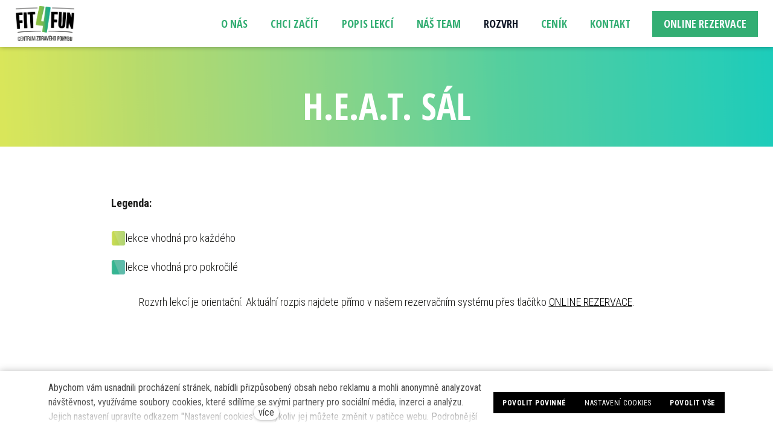

--- FILE ---
content_type: text/html; charset=utf-8
request_url: https://www.f4fun.cz/heat-sal
body_size: 9221
content:
<!DOCTYPE html>
<html lang = "cs" class = "html no-js">
<head>
  

<meta charset="utf-8" />
<meta name="viewport" content="width=device-width, initial-scale=1.0" />
<meta name="robots" content="index, follow" />
<title>H.E.A.T. sál rozvrh cvičení | Fit 4 Fun</title>
<script type="text/javascript">var CMS_URL = "https://www.f4fun.cz";</script>
<script type="text/javascript">var CMS_ASSETS_URL = "https://www.f4fun.cz/assets/cs";</script>
<script type="text/javascript">document.documentElement.className = document.documentElement.className.replace("no-js","js");</script>
<link href="https://fonts.googleapis.com/css2?family=Open+Sans+Condensed:ital,wght@0,300;0,700;1,300&amp;display=swap" rel="preload" as="style" onload="this.onload=null;this.rel=&#039;stylesheet&#039;" crossorigin="anonymous" />
<link href="https://fonts.googleapis.com/css2?family=Raleway:ital,wght@0,200;0,300;0,400;0,500;0,600;0,700;1,200;1,300;1,400;1,500;1,600;1,700&amp;display=swap" rel="preload" as="style" onload="this.onload=null;this.rel=&#039;stylesheet&#039;" crossorigin="anonymous" />
<link href="https://fonts.googleapis.com/css2?family=Roboto+Condensed:ital,wght@0,300;0,400;0,700;1,300;1,400;1,700&amp;display=swap" rel="preload" as="style" onload="this.onload=null;this.rel=&#039;stylesheet&#039;" crossorigin="anonymous" />
<link href="https://cdn.solidpixels.com" rel="preconnect" crossorigin="" />
<script type="text/javascript">var CMS_CONFIG = {"app":{"jquery":"0","nav":[],"events":["SLP:Logger:init","SLP:init","SLP:Menu:init","SLP:Slider:init","SLP:Images:init","SLP:AnimatedNumber:init","SLP:InViewport:init","SLP:Waypoints:init","SLP:CookieBar:init","SLP:Dropdown:init","SLP:Toggler:init","SLP:Stepper:init","SLP:SearchPanel:init","SLP:Entries:Controls:init","SLP:Entries:Filters:init","SLP:ScrollIndicator:init","SLP:Layout:init","SLP:Tabs:init","SLP:Accordion:init","SLP:DomUtils:init"],"breakpoints":{"grid":360,"screenSmall":480,"layout":720,"layout-max":719,"nav":720,"nav-max":719,"screenLarge":993,"image":{"360":360,"720":720,"980":980,"1280":1280,"1920":1920,"2600":2600},"images_allowed":{"30":30,"50":50,"80":80,"100":100,"120":120,"180":180,"240":240,"320":320,"360":360,"500":500,"600":600,"640":640,"720":720,"980":980,"1280":1280,"1920":1920,"2600":2600},"methods_allowed":{"responsive":"responsive"},"screen":{"sm":{"id":"sm","label":"Mobile","value":420,"switchable":true},"md":{"id":"md","label":"Tablet","value":720,"switchable":true},"lg":{"id":"lg","label":"Dektop","switchable":true}}},"defaults":{"Sentry":{"projectId":"4509321930997760","dns":"9f7c9bf60909f2d1c345eae790334461@o428203.ingest.us.sentry.io","key":"9f7c9bf60909f2d1c345eae790334461"},"entriesImagePlaceholder":"none","Accordion":{"elementSelector":".block-accordion","singleOpen":false},"AOS":{"elementSelector":"[data-aos]","initClassName":"aos-init","animatedClassName":"aos-animate","debounceDelay":100,"throttleDelay":100,"offset":70,"once":false,"mirror":false,"lb_load":true},"lazyImages":{"init":false,"lazyClass":"is-lazy","loadingClass":"is-loading","loadedClass":"is-loaded","expand":800,"hFac":1},"inViewport":{"elementSelector":".section-body, .section .row-main, .gallery-item","offset":0,"onlyForward":true},"CoverVideo":{"elementSelector":"[data-cover-video]","aspectRatio":1.7778,"width":"1120","height":"630","audio":false,"autoplay":true,"autoplayOffset":100,"cover":true,"startTime":null,"lb_load":true},"CoverVideoPoster":{"elementSelector":".block-video","videoElement":"[src$=\".mp4\"]","playButton":".embed-container__play","posterElement":".embed-container__poster","lb_load":true},"ClickableElements":{"elementSelector":".is-clickable, .block-tagcloud li, .is-clickable-entries .entry-inner, [data-clickable]","clickableClass":"is-clickable"},"Forms":{"elementSelector":"form.block-form:not(.no-ajax):not(.block-form--checkout), form.form-filter, .form-cart > form","validation":true,"inline":true,"ajax":true,"allowedFormats":{"tel":"^[0-9\\-\\+\\(\\)\\#\\ \\*]{8,15}$"},"lb_load":true},"filters":{"elementSelector":".block-form-filter:not(.no-ajax)","ajax":false,"submitOnChange":false,"submitOnChangeTimeout":350,"submitOnChangeMinLength":0},"attachment":{"elementSelector":"input.field-control[type=\"file\"]","resetButtonClass":"cssicon cssicon--times","filenameLabelClass":"field-filename"},"Slider":{"elementSelector":"[data-slider], [data-slider-with-thumbs]","containerModifierClass":"gallery-slider-","slideClass":"gallery-slider-item","slideActiveClass":"is-active","wrapperClass":"gallery-slider-wrapper","loop":false,"navigationPrevClass":"slider-btn-prev","navigationNextClass":"slider-btn-next","paginationClass":"slider-pager","buttonPrevClass":"cssicon cssicon--chevron cssicon--chevron-left","buttonNextClass":"cssicon cssicon--chevron cssicon--chevron-right","lb_load":true},"Map":{"elementSelector":".map__element","libraries":[],"filters":[],"scrollwheel":false,"mapTypeControl":false,"asyncInViewport":true,"offset":600,"infoboxTemplate":"<div class=\"map-window__content\">${ data.image && data.image !== '' ? `<div class=\"map-window__image\"><div class=\"image image-mask ratio-widescreen\"><img class=\"is-loaded\" src=\"${data.image}\" alt=\"images\"\/><\/div><\/div>` : '' }<div class=\"map-window__body-wrapper\"><div class=\"map-window__body\">${data.title && data.title !== '' ? `<h3 class=\"popup-title\">${data.title}<\/h3>` : ''} ${ data.street || data.zip || data.city ? ` <p class=\"infobox__group infobox__group--address\"><strong class=\"infobox__heading\">${___('Address')}<\/strong> ${[data.street, data.zip, data.city] .filter(Boolean) .map( (value, index) => `${index > 0 ? `<span class=\"infobox__colon\">, <\/span>` : ''} <span class=\"infobox__value u-nowrap\">${value}<\/span>` ) .join('')}<\/p> ` : '' } ${ data.navigation_link ? ` <a class=\"infobox__navigation-link\" href=\"${data.navigation_link}\" target=\"_blank\">\u2192 ${___('Navigate')}<\/a>` : '' } ${ data.email || data.phone || data.www ? `<p class=\"infobox__group infobox__group--contacts\"><strong class=\"infobox__heading\">${___('Contacts')}<\/strong> ${ data.email ? `<a class=\"link--email u-nowrap\" href=\"mailto:${data.email}\">${data.email}<\/a><br>` : '' } ${ data.phone ? `<a class=\"link--phone u-nowrap\" href=\"tel:${data.phone_raw}\">${data.phone}<\/a><br>` : '' } ${ data.www ? `<a class=\"link--url u-nowrap\" target=\"_blank\" href=\"${data.www}\">${data.www_label}<\/a><br>` : '' } <\/p>` : '' } ${data.description ? `<div class=\"infobox__group infobox__group--description\">${data.description}<\/div>` : ''} <\/div>${ data.get_url ? `<div class=\"map-window__action\"><a class=\"map-window__button btn btn-sm btn-default\" href=\"${data.get_url}\"><span class=\"btn__label\">${ data.buttonLabel }<\/span><\/a><\/div>` : '' }<\/div><\/div>","lb_load":true},"Lightbox":{"elementSelector":"html:not(.is-lb) .fancybox, .js-lightbox","fitToView":true,"autosize":true,"openEffect":"none","padding":0,"closeEffect":"none","touchNavigation":true,"loop":true,"autoplayVideos":true,"videosWidth":1600},"Parallax":{"elementSelector":"[data-parallax]","scrollOffset":100,"useOnMobile":true,"useOnTablet":true,"lb_load":true},"navToggle":{"activeClass":"is-menu-open","toggleClass":"open","backdropSelector":".main","closeOnClick":true,"keepScrollPosition":true},"Flatpickr":{"elementSelector":".field-control--date","native":false},"AnimatedNumber":{"elementSelector":".js-animated-number","duration":2000,"decimals":"auto","separator":","},"Tooltip":{"elementSelector":"[data-tooltip]"},"RangeSlider":{"elementSelector":"[data-range]:not(.field-control--date)","lb_load":true},"Captcha":{"elementSelector":"[data-captcha]","lb_load":true},"PhoneCodes":{"elementSelector":"[data-phone-code=\"1\"]","lb_load":true},"Submenu":{"elementSelector":".submenu","navItemSelector":".menu--bar.submenu--dropdown .nav__list--level-0 > .nav__item","submenuSelector":".submenu--level-0","lb_load":true}},"async_js":{"Lightbox":["https:\/\/cdn.solidpixels.com\/2.73\/template_core\/js\/processed\/async-lightbox.js"],"Flatpickr":["https:\/\/cdn.solidpixels.com\/2.73\/template_core\/js\/processed\/async-flatpickr.js"],"RangeSlider":["https:\/\/cdn.solidpixels.com\/2.73\/template_core\/js\/processed\/async-range-slider.js"],"Slider":["https:\/\/cdn.solidpixels.com\/2.73\/template_core\/js\/processed\/async-slider.js"],"AnimatedNumber":["https:\/\/cdn.solidpixels.com\/2.73\/template_core\/js\/processed\/async-animated-number.js"],"Parallax":["https:\/\/cdn.solidpixels.com\/2.73\/template_core\/js\/processed\/async-parallax.js"],"Tooltip":["https:\/\/cdn.solidpixels.com\/2.73\/template_core\/js\/processed\/async-tooltip.js"],"AOS":["https:\/\/cdn.solidpixels.com\/2.73\/template_core\/js\/processed\/async-aos.js"],"Accordion":["https:\/\/cdn.solidpixels.com\/2.73\/template_core\/js\/processed\/async-accordion.js"],"CoverVideo":["https:\/\/cdn.solidpixels.com\/2.73\/template_core\/js\/processed\/async-video.js"],"CoverVideoPoster":["https:\/\/cdn.solidpixels.com\/2.73\/template_core\/js\/processed\/async-video-poster.js"],"Leaflet":["https:\/\/cdn.solidpixels.com\/2.73\/template_core\/js\/processed\/async-leaflet.js"],"ClickableElements":["https:\/\/cdn.solidpixels.com\/2.73\/template_core\/js\/processed\/async-clickable-elements.js"],"Captcha":["https:\/\/cdn.solidpixels.com\/2.73\/template_core\/js\/processed\/async-captcha.js"],"PhoneCodes":["https:\/\/cdn.solidpixels.com\/2.73\/template_core\/js\/processed\/async-phone-codes.js"],"Map":["https:\/\/cdn.solidpixels.com\/2.73\/template_core\/js\/processed\/async-map.js"],"MapGoogle":["https:\/\/cdn.solidpixels.com\/2.73\/template_core\/js\/processed\/api-loader.js","https:\/\/cdn.solidpixels.com\/2.73\/template_core\/js\/processed\/vendor\/marker-clusterer.js","https:\/\/cdn.solidpixels.com\/2.73\/template_core\/js\/processed\/google-map-window.js","https:\/\/cdn.solidpixels.com\/2.73\/template_core\/js\/processed\/google-map-clustericon.js","https:\/\/cdn.solidpixels.com\/2.73\/template_core\/js\/processed\/google-map-marker.js","https:\/\/cdn.solidpixels.com\/2.73\/template_core\/js\/processed\/map-markers-manager.js","https:\/\/cdn.solidpixels.com\/2.73\/template_core\/js\/processed\/google-map-provider.js","https:\/\/cdn.solidpixels.com\/2.73\/template_core\/js\/processed\/google-map.js","https:\/\/cdn.solidpixels.com\/2.73\/template_core\/js\/processed\/google-map-static.js"],"MapSeznam":["https:\/\/cdn.solidpixels.com\/2.73\/template_core\/js\/processed\/api-loader.js","https:\/\/cdn.solidpixels.com\/2.73\/template_core\/js\/processed\/seznam-map.js"],"MapOpenStreet":["https:\/\/cdn.solidpixels.com\/2.73\/template_core\/js\/processed\/api-loader.js","https:\/\/cdn.solidpixels.com\/2.73\/template_core\/js\/processed\/leaflet-map.js"],"Submenu":["https:\/\/cdn.solidpixels.com\/2.73\/template_core\/js\/processed\/async-submenu.js"],"Forms":["https:\/\/cdn.solidpixels.com\/2.73\/template_core\/js\/processed\/async-form.js"]},"editor":{"legacy":"1"}},"brand":{"name":"solidpixels.","version":"2.73.125","stamp":"273125","company":"solidpixels.","company_url":"https:\/\/www.solidpixels.com","favicon":{"rel":"shortcut icon","href":"data:image\/png;base64,iVBORw0KGgoAAAANSUhEUgAAACAAAAAgCAMAAABEpIrGAAAAb1BMVEUAAAAEaP8FZ\/8EaP8fc\/8EZ\/8NbP9Wlf8FZ\/8FaP8FZ\/8Eaf8Eaf8Fa\/8Jbf8Kbv8EaP8EZ\/8FaP8EaP8EZ\/8FaP8FaP8Gav8Hav8Ga\/8GaP8EaP8FZ\/8EZ\/8EaP8FaP8FaP8FZ\/8GaP8Eav8EZ\/8\/GNrXAAAAJHRSTlMA+859CLsSA8mhj3hzMx0Y9e\/dwrBsX1JHQC3s0rKsmpiNVjrNqs1SAAAApUlEQVQ4y+2QRw4CMQxFPSlTUple6JD7nxFbwGIk5wTwNpbyn\/ITw58dq2x0Y5+5OOj05hLZvOoxK1oy+ooTFkwaBfGM88EJFgOPMwohLCeMKAwB8mwFvaGWW9ZwaBCdq4DH649Sl5ChnIYDGTfIoyQKLbenuzEjEAINxRg1ni9UgyUdTqraCRP9UktJFxhOgGv6IhQrwHxKxNEpYAXq9\/Ma4Gd5AY50EWePmgBIAAAAAElFTkSuQmCC"}},"gallery":{"view":"grid","order_by":{"column":"cms_created","direction":"DESC"},"auto_description":"0","auto_convert":"0"},"environment":"solidpixels.","language":{"name":"cs","name_full":"\u010cesk\u00fd","prefix":"cs","assets":"cs","i18n":"cs","locale":["cs_CZ.utf-8"],"cms_status":1,"id":"1","validation":{"required":"Pole \"{label}\" nesm\u00ed b\u00fdt pr\u00e1zdn\u00e9","email":"Do pole \"{label}\" mus\u00edte zadat e-mailovou adresu","tel":"Pole \"{label}\" mus\u00ed b\u00fdt platn\u00e9 telefonn\u00ed \u010d\u00edslo","maxLength":"Pole \"{label}\" mus\u00ed b\u00fdt nanejv\u00fd\u0161 <strong>{maxLength}<\/strong> znak\u016f dlouh\u00e9","minLength":"Pole \"{label}\" mus\u00ed b\u00fdt alespo\u0148 <strong>{minLength}<\/strong> znak\u016f dlouh\u00e9","maxFileSize":"Soubor je p\u0159\u00edli\u0161 velk\u00fd, maxim\u00e1ln\u00ed velikost souboru je {maxFileSize}."},"i18n_code":"cs","site_url":"https:\/\/www.f4fun.cz"},"site_url":"https:\/\/www.f4fun.cz","cms_url":"https:\/\/www.f4fun.cz\/cms","cdn_url":"https:\/\/cdn.solidpixels.com\/2.73","assets_url":"https:\/\/www.f4fun.cz\/assets\/cs","api_google_key":"AIzaSyCvYLRDsbq1BHsxZ2IRPuqBBQCXP_1rbfk","api_seznam_key":false,"api_sentry_key":"https:\/\/2330b8b920037a6bdc40ba9682d1ca48@o4510499984769024.ingest.de.sentry.io\/4510500090282064","date_format":{"visible":"d. m. Y","internal":"Y-m-d","visible_date":"d. m. Y","visible_time":"H:i","visible_datetime":"d. m. Y H:i","internal_date":"Y-m-d","internal_time":"H:i","internal_datetime":"Y-m-d H:i"},"version":"2.73"};</script>
<script type="text/javascript">window.dataLayer = window.dataLayer || [];</script>

  

<link type="text/css" href="https://www.f4fun.cz/assets/cs/css/cached.1767353112.1083598969.core.css" rel="stylesheet" />




  

<meta name="author" content="solidpixels., https://www.solidpixels.com" />
<meta property="og:type" content="website" />
<meta property="og:site_name" content="Athletic" />
<meta property="og:url" content="https://www.f4fun.cz/heat-sal" />
<meta property="og:title" content="H.E.A.T. sál rozvrh cvičení | Fit 4 Fun" />
<meta name="fb:app_id" content="518936135263185" />
<link type="image/png" href="https://www.f4fun.cz/files/4-favicona.png" rel="shortcut icon" />
<link type="image/png" href="https://www.f4fun.cz/files/responsive/57/0/4-favicona.png" rel="apple-touch-icon-precomposed" sizes="57x57" />
<link type="image/png" href="https://www.f4fun.cz/files/responsive/114/0/4-favicona.png" rel="apple-touch-icon-precomposed" sizes="114x114" />
<link type="image/png" href="https://www.f4fun.cz/files/responsive/72/0/4-favicona.png" rel="apple-touch-icon-precomposed" sizes="72x72" />
<link type="image/png" href="https://www.f4fun.cz/files/responsive/144/0/4-favicona.png" rel="apple-touch-icon-precomposed" sizes="144x144" />
<link type="image/png" href="https://www.f4fun.cz/files/responsive/60/0/4-favicona.png" rel="apple-touch-icon-precomposed" sizes="60x60" />
<link type="image/png" href="https://www.f4fun.cz/files/responsive/120/0/4-favicona.png" rel="apple-touch-icon-precomposed" sizes="120x120" />
<link type="image/png" href="https://www.f4fun.cz/files/responsive/76/0/4-favicona.png" rel="apple-touch-icon-precomposed" sizes="76x76" />
<link type="image/png" href="https://www.f4fun.cz/files/responsive/152/0/4-favicona.png" rel="apple-touch-icon-precomposed" sizes="152x152" />
<link type="image/png" href="https://www.f4fun.cz/files/responsive/196/0/4-favicona.png" rel="icon" sizes="196x196" />
<link type="image/png" href="https://www.f4fun.cz/files/responsive/96/0/4-favicona.png" rel="icon" sizes="96x96" />
<link type="image/png" href="https://www.f4fun.cz/files/responsive/32/0/4-favicona.png" rel="icon" sizes="32x32" />
<link type="image/png" href="https://www.f4fun.cz/files/responsive/16/0/4-favicona.png" rel="icon" sizes="16x16" />
<link type="image/png" href="https://www.f4fun.cz/files/responsive/128/0/4-favicona.png" rel="icon" sizes="128x128" />
<meta type="image/png" name="msapplication-TileImage" content="https://www.f4fun.cz/files/responsive/144/0/4-favicona.png" />
<meta type="image/png" name="msapplication-square70x70logo" content="https://www.f4fun.cz/files/responsive/70/0/4-favicona.png" />

  
</head>
<body class = "production use-nav-font-family-normal use-underline--normal use-submenu--slide-down use-logo-font-family-normal use-base-font-family-normal use-base-text-link-underline use-base-text-link-blank-icon use-headings-font-family-normal use-headings-underline use-h1-font-family-normal use-h2-font-family-normal use-h3-font-family-normal use-h4-font-family-normal use-button-font-family-normal use-button-type--default use-button-icon--none use-blockquote-font-family-normal use-blockquote-decor use-divider-type--default use-accordion-classic-title-font-family-normal use-accordion--animated use-accordion-showmore-title-font-family-normal use-tab-link-font-family-normal use-tab-link-border--default use-tab-vertical-link-border--default use-footer-align--sm-center use-search--default  use-menu-bar use-header-fixed use-header-fixed-mobile use-header-priority cms-page-read cms-page-cs_page133">

  <div id = "page" class = "page">
      <div id = "header" class = "header" role="banner">
        <div class = "row-main">
          <div class = "menu menu--bar menu--bar-logo-left menu--bar-primary-right submenu--dropdown menu--sm-overlay menu--lg-priority">
    <div class = "menu__region menu__toggle">
      <button id = "nav-toggle" type = "button" data-sm-type = "overlay" data-lg-type = "priority" data-toggle = "nav" data-target = "#menu-main" class = "nav-toggle nav-toggle--cross" aria-expanded = "false">
        <span class = "nav-toggle-icon cssicon cssicon--size-parent cssicon--hamburger"><span></span></span>
        <span class = "nav-toggle-label">Menu</span>
      </button>
    </div>

    <div class = "menu__region menu__header">
        <div class = "logo logo--image">

            <a class = "logo__element" href = "https://www.f4fun.cz" title = "FIT 4 FUN">
              <img src="https://www.f4fun.cz/files/fit4fun-logo-bez-ikon-jednobarevna-negativni-small-bez-pozadi.png" width="873" height="523" alt="FIT 4 FUN" class="logo__image logo__image--primary"></img>
              
            </a>
        </div>


    </div>

  <!-- Duplicitni zobrazeni elementu, ktere by se normalne na mobilu schovaly do menu -->
  <div class = "menu__region menu__special">
  </div> <!-- /menu__special -->

  <div class = "menu__wrapper">
    <div class = "menu__region menu__inner">
        <div class = "menu__region menu__primary" data-nav = "priority" data-submenu = "doubleTap">
            <nav id = "menu-main" class = "nav nav--primary" aria-label = "Hlavní">
              <ul id="menu-1" class="nav__list nav__list--level-0"><li class="nav__item"><a href="https://www.f4fun.cz/o-nas" class="nav__link "><span class="nav__label">O NÁS</span></a></li> <li class="nav__item"><a href="https://www.f4fun.cz/chci-zacit" class="nav__link "><span class="nav__label">CHCI ZAČÍT</span></a></li> <li class="nav__item has-children"><a href="https://www.f4fun.cz/popis-lekci" class="nav__link "><span class="nav__label">POPIS LEKCÍ</span></a><div class="submenu submenu--level-0"><ul id="menu-43" class="nav__list nav__list--level-1"><li class="nav__item"><a href="https://www.f4fun.cz/posilovaci-a-relaxacni" class="nav__link "><span class="nav__label">Posilovací a relaxační</span></a></li> <li class="nav__item"><a href="https://www.f4fun.cz/heat-program" class="nav__link "><span class="nav__label">H.E.A.T. program</span></a></li></ul></div></li> <li class="nav__item"><a href="https://www.f4fun.cz/nas-team" class="nav__link "><span class="nav__label">NÁŠ TEAM</span></a></li> <li class="nav__item has-children active"><a href="https://www.f4fun.cz/rozvrh" class="nav__link  active"><span class="nav__label">ROZVRH</span></a><div class="submenu submenu--level-0"><ul id="menu-51" class="nav__list nav__list--level-1"><li class="nav__item"><a href="https://www.f4fun.cz/cvicebni-sal" class="nav__link "><span class="nav__label">CVIČEBNÍ SÁL</span></a></li> <li class="nav__item active"><a href="https://www.f4fun.cz/heat-sal" class="nav__link  active" aria-current="page"><span class="nav__label">H.E.A.T. SÁL</span></a></li></ul></div></li> <li class="nav__item"><a href="https://www.f4fun.cz/cenik" class="nav__link "><span class="nav__label">CENÍK</span></a></li> <li class="nav__item"><a href="https://www.f4fun.cz/kontakt" class="nav__link "><span class="nav__label">KONTAKT</span></a></li></ul>
            </nav>

        </div><!-- /menu__primary -->

        <div class = "menu__region menu__secondary">
            <nav id="menu-secondary" class="nav nav--secondary"><ul id="menu-15" class="nav__list nav__list--level-0"><li class="nav__item nav__item--btn"><a href="https://fit4fun.fitsyst.com/" rel="noopener" class="nav__link  nav__link--btn" target="_blank"><span class="nav__label">ONLINE REZERVACE</span></a></li></ul></nav>
        </div><!-- /menu__secondary -->

    </div>
  </div>
</div>
        </div>
      </div>
    <div id = "main" class = "main" role="main">
      <div class="section height--low align--middle color--inverse section-has-background"><div class="section-body"><div class="row-main"><div class="col col-1-12 grid-12-12"><div class="block block-inline" data-lb="region" data-lb-id="sections.0.rows.0.columns.0.regions.0"><h1 class="center">H.E.A.T. sál</h1>
</div></div></div></div><div class="section-background container-fit container-fit--cover" style="--background:rgba(63,164,106,1)"><img class="is-lazy" alt="" data-srcset="https://www.f4fun.cz/files/responsive/360/0/nepojmenovano-2.png 360w,https://www.f4fun.cz/files/responsive/720/0/nepojmenovano-2.png 720w,https://www.f4fun.cz/files/responsive/980/0/nepojmenovano-2.png 980w,https://www.f4fun.cz/files/responsive/1280/0/nepojmenovano-2.png 1280w,https://www.f4fun.cz/files/responsive/1920/0/nepojmenovano-2.png 1348w" data-sizes="(orientation: portrait) 641.03vw, 100vw"/></div></div><div class="section height--normal align--middle color--default"><div class="section-body"><div class="row-main"><div class="col col-1-12 grid-12-12"><div class="block block-inline" data-lb="region" data-lb-id="sections.1.rows.0.columns.0.regions.0"><p><strong>Legenda:</strong></p>
</div></div></div>
<div class="row-main"><div class="col col-1-12 grid-12-12"><div class="block block-image" data-lb="region" data-lb-id="sections.1.rows.1.columns.0.regions.0"><div class="flexcard flexcard-icon flexcard-horizontal flexcard-horizontal--right valign-middle flexcard--stretch-content size-sm"><div class="flexcard-media"><div class="image-icon-wrapper"><div class="image-icon"><img class="is-lazy" data-src="https://www.f4fun.cz/files/219-svetle-zelena.png" alt="" width="250" height="250"/></div></div></div><div class="flexcard-content"><div class="flexcard-content-wrapper"><div class="text-block"><p>lekce vhodná pro každého</p>
</div></div></div></div></div></div></div>
<div class="row-main"><div class="col col-1-12 grid-12-12"><div class="block block-image" data-lb="region" data-lb-id="sections.1.rows.2.columns.0.regions.0"><div class="flexcard flexcard-icon flexcard-horizontal flexcard-horizontal--right valign-middle flexcard--stretch-content size-sm"><div class="flexcard-media"><div class="image-icon-wrapper"><div class="image-icon"><img class="is-lazy" data-src="https://www.f4fun.cz/files/tmave-zelena.png" alt="" width="250" height="250"/></div></div></div><div class="flexcard-content"><div class="flexcard-content-wrapper"><div class="text-block"><p>lekce vhodná pro pokročilé</p>
</div></div></div></div></div></div></div>
<div class="row-main"><div class="col col-1-12 grid-12-12"><div class="block block-inline" data-lb="region" data-lb-id="sections.1.rows.3.columns.0.regions.0"><p class="center">Rozvrh lekcí je orientační. Aktuální rozpis najdete přímo v našem rezervačním systému přes tlačítko <a href="https://fit4fun.fitsyst.com/">ONLINE REZERVACE</a>.</p>
</div></div></div></div></div><div class="section height--low align--middle color--default"><div class="section-body"><div class="row-main"><div class="col col-1-12 grid-5-12"><div class="block block-divider" data-lb="region" data-lb-id="sections.2.rows.0.columns.0.regions.0"><hr class="divider divider--normal"/></div></div> <div class="col col-6-12 grid-2-12"><div class="block block-inline" data-lb="region" data-lb-id="sections.2.rows.0.columns.1.regions.0"><h2 class="center">PONDĚLÍ</h2>
</div></div> <div class="col col-8-12 grid-5-12"><div class="block block-divider" data-lb="region" data-lb-id="sections.2.rows.0.columns.2.regions.0"><hr class="divider divider--normal"/></div></div></div>
<div class="row-main"><div class="col col-1-12 grid-4-12"><div class="block block-image" data-lb="region" data-lb-id="sections.2.rows.1.columns.0.regions.0"><div class="flexcard flexcard-icon flexcard-vertical flexcard--stretch-content flexcard--align-center size-sm align-center"><a class="flexcard-media" href="https://www.f4fun.cz/heat-program#heat" target="_blank" rel="noopener"><div class="image-icon-wrapper"><div class="image-icon"><img class="is-lazy" data-src="https://www.f4fun.cz/files/219-svetle-zelena.png" alt="" width="250" height="250"/></div></div></a><div class="flexcard-content"><div class="flexcard-content-wrapper"><div class="text-block"><p class="center"><span style="background-color: var(--page-background); font-weight: var(--base-font-weight);"><strong>H.E.A.T.</strong><br />
16:15&nbsp;- 17:05&nbsp;<br />
<a href="https://www.f4fun.cz/martin-pochyla">Martin Po</a></span></p>
</div></div></div></div></div></div> <div class="col col-5-12 grid-4-12"><div class="block block-image" data-lb="region" data-lb-id="sections.2.rows.1.columns.1.regions.0"><div class="flexcard flexcard-icon flexcard-vertical flexcard--stretch-content flexcard--align-center size-sm align-center"><a class="flexcard-media" href="https://www.f4fun.cz/heat-program#heat-bricho" target="_blank" rel="noopener"><div class="image-icon-wrapper"><div class="image-icon"><img class="is-lazy" data-src="https://www.f4fun.cz/files/219-svetle-zelena.png" alt="" width="250" height="250"/></div></div></a><div class="flexcard-content"><div class="flexcard-content-wrapper"><div class="text-block"><p class="center"><span style="font-size: var(--base-text-font-size); background-color: var(--page-background); color: var(--base-text-color); font-family: var(--base-font-family);"><b>H.E.A.T.&nbsp;</b></span><br />
<span style="background-color: var(--page-background); font-weight: var(--base-font-weight);">17:35&nbsp;- 18:25<br />
Kamila</span></p>
</div></div></div></div></div></div> <div class="col col-9-12 grid-4-12"><div class="block block-image" data-lb="region" data-lb-id="sections.2.rows.1.columns.2.regions.0"><div class="flexcard flexcard-icon flexcard-vertical flexcard--stretch-content flexcard--align-center size-sm align-center"><a class="flexcard-media" href="https://www.f4fun.cz/heat-program#heat" target="_blank" rel="noopener"><div class="image-icon-wrapper"><div class="image-icon"><img class="is-lazy" data-src="https://www.f4fun.cz/files/219-svetle-zelena.png" alt="" width="250" height="250"/></div></div></a><div class="flexcard-content"><div class="flexcard-content-wrapper"><div class="text-block"><p class="center"><span style="background-color: var(--page-background); font-weight: var(--base-font-weight);"><strong>H.E.A.T.</strong><br />
18:35 - 19:25<br />
<a href="https://www.f4fun.cz/martin-pochyla">Martin Po</a></span></p>
</div></div></div></div></div></div></div></div></div><div class="section height--low align--middle color--default"><div class="section-body"><div class="row-main"><div class="col col-1-12 grid-5-12"><div class="block block-divider" data-lb="region" data-lb-id="sections.3.rows.0.columns.0.regions.0"><hr class="divider divider--normal"/></div></div> <div class="col col-6-12 grid-2-12"><div class="block block-inline" data-lb="region" data-lb-id="sections.3.rows.0.columns.1.regions.0"><h2 class="center">Úterý</h2>
</div></div> <div class="col col-8-12 grid-5-12"><div class="block block-divider" data-lb="region" data-lb-id="sections.3.rows.0.columns.2.regions.0"><hr class="divider divider--normal"/></div></div></div>
<div class="row-main"><div class="col col-1-12 grid-6-12"><div class="block block-image" data-lb="region" data-lb-id="sections.3.rows.1.columns.0.regions.0"><div class="flexcard flexcard-icon flexcard-vertical flexcard--stretch-content flexcard--align-center size-sm align-center"><a class="flexcard-media" href="https://www.f4fun.cz/heat-program#heat" target="_blank" rel="noopener"><div class="image-icon-wrapper"><div class="image-icon"><img class="is-lazy" data-src="https://www.f4fun.cz/files/219-svetle-zelena.png" alt="" width="250" height="250"/></div></div></a><div class="flexcard-content"><div class="flexcard-content-wrapper"><div class="text-block"><p class="center"><span style="font-size: var(--base-text-font-size); background-color: var(--page-background); color: var(--base-text-color); font-family: var(--base-font-family);"><b>H.E.A.T. OLDIES</b></span><br />
<span style="font-size: var(--base-text-font-size); background-color: var(--page-background); color: var(--base-text-color); font-family: var(--base-font-family); font-weight: var(--base-font-weight);">17:35 - 18:25 </span><br />
<span style="background-color: var(--page-background); font-weight: var(--base-font-weight);"><a href="https://www.f4fun.cz/martin-pochyla">Martin Po</a></span></p>
</div></div></div></div></div></div> <div class="col col-7-12 grid-6-12"><div class="block block-image" data-lb="region" data-lb-id="sections.3.rows.1.columns.1.regions.0"><div class="flexcard flexcard-icon flexcard-vertical flexcard--stretch-content flexcard--align-center size-sm align-center"><a class="flexcard-media" href="https://www.f4fun.cz/heat-program#heat-slim" target="_blank" rel="noopener"><div class="image-icon-wrapper"><div class="image-icon"><img class="is-lazy" data-src="https://www.f4fun.cz/files/219-svetle-zelena.png" alt="" width="250" height="250"/></div></div></a><div class="flexcard-content"><div class="flexcard-content-wrapper"><div class="text-block"><p class="center"><span style="font-size: var(--base-text-font-size); background-color: var(--page-background); color: var(--base-text-color); font-family: var(--base-font-family);"><b>H.E.A.T. SLIM</b></span><br />
<span style="font-size: var(--base-text-font-size); background-color: var(--page-background); color: var(--base-text-color); font-family: var(--base-font-family); font-weight: var(--base-font-weight);">18:35 - 19:25 </span><br />
<span style="background-color: var(--page-background); font-weight: var(--base-font-weight);"><a href="https://www.f4fun.cz/martin-pochyla">Martin Po</a></span></p>
</div></div></div></div></div></div></div></div></div><div class="section height--low align--middle color--default"><div class="section-body"><div class="row-main"><div class="col col-1-12 grid-5-12"><div class="block block-divider" data-lb="region" data-lb-id="sections.4.rows.0.columns.0.regions.0"><hr class="divider divider--normal"/></div></div> <div class="col col-6-12 grid-2-12"><div class="block block-inline" data-lb="region" data-lb-id="sections.4.rows.0.columns.1.regions.0"><h2 class="center">středa</h2>
</div></div> <div class="col col-8-12 grid-5-12"><div class="block block-divider" data-lb="region" data-lb-id="sections.4.rows.0.columns.2.regions.0"><hr class="divider divider--normal"/></div></div></div>
<div class="row-main"><div class="col col-1-12 grid-6-12"><div class="block block-image" data-lb="region" data-lb-id="sections.4.rows.1.columns.0.regions.0"><div class="flexcard flexcard-icon flexcard-vertical flexcard--stretch-content flexcard--align-center size-sm align-center"><a class="flexcard-media" href="https://www.f4fun.cz/heat-program#heat" target="_blank" rel="noopener"><div class="image-icon-wrapper"><div class="image-icon"><img class="is-lazy" data-src="https://www.f4fun.cz/files/219-svetle-zelena.png" alt="" width="250" height="250"/></div></div></a><div class="flexcard-content"><div class="flexcard-content-wrapper"><div class="text-block"><p class="center"><span style="font-size: var(--base-text-font-size); background-color: var(--page-background); color: var(--base-text-color); font-family: var(--base-font-family);"><b>H.E.A.T.</b></span><br />
<span style="font-size: var(--base-text-font-size); background-color: var(--page-background); color: var(--base-text-color); font-family: var(--base-font-family); font-weight: var(--base-font-weight);">17:00 - 17:50&nbsp;</span><br />
<span style="background-color: var(--page-background); font-weight: var(--base-font-weight);"><a href="https://www.f4fun.cz/martin-pochyla">Martin Po</a></span></p>
</div></div></div></div></div></div> <div class="col col-7-12 grid-6-12"><div class="block block-image" data-lb="region" data-lb-id="sections.4.rows.1.columns.1.regions.0"><div class="flexcard flexcard-icon flexcard-vertical flexcard--stretch-content flexcard--align-center size-sm align-center"><a class="flexcard-media" href="https://www.f4fun.cz/heat-program#heat-oldies" target="_blank" rel="noopener"><div class="image-icon-wrapper"><div class="image-icon"><img class="is-lazy" data-src="https://www.f4fun.cz/files/219-svetle-zelena.png" alt="" width="250" height="250"/></div></div></a><div class="flexcard-content"><div class="flexcard-content-wrapper"><div class="text-block"><p class="center"><span style="font-size: var(--base-text-font-size); background-color: var(--page-background); color: var(--base-text-color); font-family: var(--base-font-family);"><b>H.E.A.T. OLDIES&nbsp;hity</b></span><br />
<span style="font-size: var(--base-text-font-size); background-color: var(--page-background); color: var(--base-text-color); font-family: var(--base-font-family); font-weight: var(--base-font-weight);">18:00 - 18:50&nbsp;</span><br />
<span style="background-color: var(--page-background); font-weight: var(--base-font-weight);"><a href="https://www.f4fun.cz/martin-pochyla">Martin Po</a></span></p>
</div></div></div></div></div></div></div></div></div><div class="section height--low align--middle color--default"><div class="section-body"><div class="row-main"><div class="col col-1-12 grid-5-12"><div class="block block-divider" data-lb="region" data-lb-id="sections.5.rows.0.columns.0.regions.0"><hr class="divider divider--normal"/></div></div> <div class="col col-6-12 grid-2-12"><div class="block block-inline" data-lb="region" data-lb-id="sections.5.rows.0.columns.1.regions.0"><h2 class="center">čtvrtek</h2>
</div></div> <div class="col col-8-12 grid-5-12"><div class="block block-divider" data-lb="region" data-lb-id="sections.5.rows.0.columns.2.regions.0"><hr class="divider divider--normal"/></div></div></div>
<div class="row-main"><div class="col col-1-12 grid-4-12"><div class="block block-image" data-lb="region" data-lb-id="sections.5.rows.1.columns.0.regions.0"><div class="flexcard flexcard-icon flexcard-vertical flexcard--stretch-content flexcard--align-center size-sm align-center"><a class="flexcard-media" href="https://www.f4fun.cz/heat-program#heat" target="_blank" rel="noopener"><div class="image-icon-wrapper"><div class="image-icon"><img class="is-lazy" data-src="https://www.f4fun.cz/files/219-svetle-zelena.png" alt="" width="250" height="250"/></div></div></a><div class="flexcard-content"><div class="flexcard-content-wrapper"><div class="text-block"><p class="center"><span style="background-color: var(--page-background); font-weight: var(--base-font-weight);"><strong>H.E.A.T.</strong><br />
17:35 - 18:25</span><br />
<span style="font-size: var(--base-text-font-size); background-color: var(--page-background); color: var(--base-text-color); font-family: var(--base-font-family); font-weight: var(--base-font-weight);"><a href="https://www.f4fun.cz/martin-pazdersky">Martin Pa</a></span></p>
</div></div></div></div></div></div> <div class="col col-5-12 grid-8-12"><div class="row"><div class="col col-1-12 grid-6-12"><div class="block block-image" data-lb="region" data-lb-id="sections.5.rows.1.columns.1.rows.0.columns.0.regions.0"><div class="flexcard flexcard-icon flexcard-vertical flexcard--stretch-content flexcard--align-center size-sm align-center"><a class="flexcard-media" href="https://www.f4fun.cz/heat-program#heat" target="_blank" rel="noopener"><div class="image-icon-wrapper"><div class="image-icon"><img class="is-lazy" data-src="https://www.f4fun.cz/files/219-svetle-zelena.png" alt="" width="250" height="250"/></div></div></a><div class="flexcard-content"><div class="flexcard-content-wrapper"><div class="text-block"><p class="center"><span style="background-color: var(--page-background); font-weight: var(--base-font-weight);"><strong>H.E.A.T.</strong><br />
18:35 - 19:25<br />
<a href="https://www.f4fun.cz/martin-pochyla">Martin Po</a></span></p>
</div></div></div></div></div></div> <div class="col col-7-12 grid-6-12"><div class="block block-image" data-lb="region" data-lb-id="sections.5.rows.1.columns.1.rows.0.columns.1.regions.0"><div class="flexcard flexcard-icon flexcard-vertical flexcard--stretch-content flexcard--align-center size-sm align-center"><a class="flexcard-media" href="https://www.f4fun.cz/heat-program#heat-bricho" target="_blank" rel="noopener"><div class="image-icon-wrapper"><div class="image-icon"><img class="is-lazy" data-src="https://www.f4fun.cz/files/219-svetle-zelena.png" alt="" width="250" height="250"/></div></div></a><div class="flexcard-content"><div class="flexcard-content-wrapper"><div class="text-block"><p class="center"><span style="background-color: var(--page-background); font-weight: var(--base-font-weight);"><strong>H.E.A.T. břicho</strong><br />
19:40 - 20:40<br />
<a href="https://www.f4fun.cz/martin-pochyla">Martin Po</a></span></p>
</div></div></div></div></div></div></div></div></div></div></div><div class="section height--low align--middle color--default"><div class="section-body"><div class="row-main"><div class="col col-1-12 grid-5-12"><div class="block block-divider" data-lb="region" data-lb-id="sections.6.rows.0.columns.0.regions.0"><hr class="divider divider--normal"/></div></div> <div class="col col-6-12 grid-2-12"><div class="block block-inline" data-lb="region" data-lb-id="sections.6.rows.0.columns.1.regions.0"><h2 class="center">pátek</h2>
</div></div> <div class="col col-8-12 grid-5-12"><div class="block block-divider" data-lb="region" data-lb-id="sections.6.rows.0.columns.2.regions.0"><hr class="divider divider--normal"/></div></div></div>
<div class="row-main"><div class="col col-1-12 grid-6-12"><div class="block block-image" data-lb="region" data-lb-id="sections.6.rows.1.columns.0.regions.0"><div class="flexcard flexcard-icon flexcard-vertical flexcard--stretch-content flexcard--align-center size-sm align-center"><a class="flexcard-media" href="https://www.f4fun.cz/heat-program#heat-slim" target="_blank" rel="noopener"><div class="image-icon-wrapper"><div class="image-icon"><img class="is-lazy" data-src="https://www.f4fun.cz/files/219-svetle-zelena.png" alt="" width="250" height="250"/></div></div></a><div class="flexcard-content"><div class="flexcard-content-wrapper"><div class="text-block"><p class="center"><span style="font-size: var(--base-text-font-size); background-color: var(--page-background); color: var(--base-text-color); font-family: var(--base-font-family);"><b>H.E.A.T. SLIM</b></span><br />
<span style="font-size: var(--base-text-font-size); background-color: var(--page-background); color: var(--base-text-color); font-family: var(--base-font-family); font-weight: var(--base-font-weight);">17:00 - 17:50 </span><br />
<span style="background-color: var(--page-background); font-weight: var(--base-font-weight);"><a href="https://www.f4fun.cz/martin-pochyla">Martin Po</a></span></p>
</div></div></div></div></div></div> <div class="col col-7-12 grid-6-12"><div class="block block-image" data-lb="region" data-lb-id="sections.6.rows.1.columns.1.regions.0"><div class="flexcard flexcard-icon flexcard-vertical flexcard--stretch-content flexcard--align-center size-sm align-center"><a class="flexcard-media" href="https://www.f4fun.cz/heat-program#heat-maxxx" target="_blank" rel="noopener"><div class="image-icon-wrapper"><div class="image-icon"><img class="is-lazy" data-src="https://www.f4fun.cz/files/tmave-zelena.png" alt="" width="250" height="250"/></div></div></a><div class="flexcard-content"><div class="flexcard-content-wrapper"><div class="text-block"><p class="center"><span style="font-size: var(--base-text-font-size); background-color: var(--page-background); color: var(--base-text-color); font-family: var(--base-font-family);"><b>H.E.A.T. MAXXX</b></span><br />
<span style="font-size: var(--base-text-font-size); background-color: var(--page-background); color: var(--base-text-color); font-family: var(--base-font-family); font-weight: var(--base-font-weight);">18:30&nbsp;- 19:30</span><br />
<span style="background-color: var(--page-background); font-weight: var(--base-font-weight);"><a href="https://www.f4fun.cz/martin-pochyla">Martin Po</a></span></p>
</div></div></div></div></div></div></div></div></div><div class="section height--low align--middle color--default"><div class="section-body"><div class="row-main"><div class="col col-1-12 grid-5-12"><div class="block block-divider" data-lb="region" data-lb-id="sections.7.rows.0.columns.0.regions.0"><hr class="divider divider--normal"/></div></div> <div class="col col-6-12 grid-2-12"><div class="block block-inline" data-lb="region" data-lb-id="sections.7.rows.0.columns.1.regions.0"><h2 class="center">neděle</h2>
</div></div> <div class="col col-8-12 grid-5-12"><div class="block block-divider" data-lb="region" data-lb-id="sections.7.rows.0.columns.2.regions.0"><hr class="divider divider--normal"/></div></div></div>
<div class="row-main"><div class="col col-5-12 grid-4-12"><div class="block block-image" data-lb="region" data-lb-id="sections.7.rows.1.columns.0.regions.0"><div class="flexcard flexcard-icon flexcard-vertical flexcard--stretch-content flexcard--align-center size-sm align-center"><a class="flexcard-media" href="https://www.f4fun.cz/heat-program#heat" target="_blank" rel="noopener"><div class="image-icon-wrapper"><div class="image-icon"><img class="is-lazy" data-src="https://www.f4fun.cz/files/219-svetle-zelena.png" alt="" width="250" height="250"/></div></div></a><div class="flexcard-content"><div class="flexcard-content-wrapper"><div class="text-block"><p class="center"><span style="font-size: var(--base-text-font-size); background-color: var(--page-background); color: var(--base-text-color); font-family: var(--base-font-family);"><b>H.E.A.T.&nbsp;</b></span><br />
<span style="font-size: var(--base-text-font-size); background-color: var(--page-background); color: var(--base-text-color); font-family: var(--base-font-family); font-weight: var(--base-font-weight);">18:10&nbsp;- 19:00</span><br />
<span style="background-color: var(--page-background); font-weight: var(--base-font-weight);"><a href="https://www.f4fun.cz/martin-pochyla">Martin Po</a></span></p>
</div></div></div></div></div></div></div></div></div>
    </div>
      <footer id="footer" class="footer">
        <div class="section height--low color--default section-has-background"><div class="section-body"><div class="row-main"><div class="col col-1-12 grid-12-12"><div class="block block-divider" data-lb="region" data-lb-id=""><hr class="divider divider--normal" style="--divider-spacer-y:undefinedpx"/></div></div></div>
<div class="row-main"><div class="col col-1-12 grid-6-12"><div class="block block-inline" data-lb="region" data-lb-id=""><h4><span style="font-weight: var(--base-font-weight);">Kde cvičíme?</span></h4>

<p><strong>náměstí Míru 1705<br />
666 01 Tišnov</strong><br />
<strong>Tel.: +420 778 529 017<br />
E-mail: info@f4fun.cz</strong></p>
</div> <div class="block block-inline" data-lb="region" data-lb-id=""><h4><a href="https://www.f4fun.cz/kontakt">Napište nám nebo zavolejte!</a></h4>
</div></div> <div class="col col-7-12 grid-6-12"><div class="block block-inline" data-lb="region" data-lb-id=""><h4>Fakturační údaje</h4>

<p>Martin Pazderský<br />
Osiky 65<br />
679 23&nbsp;Lomnice u Tišnova<br />
IČ: 71997989 DIČ: CZ8410313835</p>
</div> <div class="block block-social_icons" data-lb="region" data-lb-id=""><ul class="social__list social__list--link social__list--default left"><li class="social__item"><a href="https://www.facebook.com/FIT-4-FUN-Centrum-zdrav%C3%A9ho-pohybu-730001640401105/" class="social__link social__link--facebook social__link--icon social__link--label" title="Facebook" target="_blank" rel="noopener noreferrer" aria-label="Go to Facebook"><i class="social__icon icon icon-facebook"></i><span class="social__label">Facebook</span></a></li></ul></div></div></div>
<div class="row-main"><div class="col col-1-12 grid-8-12"><div class="row"><div class="col col-1-12 grid-6-12"><div class="block block-inline" data-lb="region" data-lb-id=""><p>© 2019&nbsp;FIT4FUN - centrum zdravého pohybu</p>
</div></div> <div class="col col-7-12 grid-6-12"><div class="block block-footer" data-lb="region" data-lb-id=""><div class="right footer__brand">This web runs on <a class="author" href="https://www.solidpixels.com" target="_blank" rel="noopener noreferrer">solidpixels.</a></div></div></div></div></div> <div class="col col-9-12 grid-4-12"><div class="row"><div class="col col-1-12 grid-12-12"><div class="block block-inline" data-lb="region" data-lb-id=""><p class="ckeditor-placeholder">Realizace&nbsp;<strong><a href="https://www.shean.cz">Shean s.r.o.</a></strong></p>
</div></div></div></div></div></div><div class="section-background" style="--background:rgb(255,255,255)"></div></div>
      </footer>
  </div>

  <div id = "panel-cookies" class = "cookie-bar">
  <div class = "cookie-bar-wrapper">
    <div class = "cookie-bar-content">
      <div class = "cookie-bar-message">
        <p>Abychom vám usnadnili procházení stránek, nabídli přizpůsobený obsah nebo reklamu a mohli anonymně analyzovat návštěvnost, využíváme soubory cookies, které sdílíme se svými partnery pro sociální média, inzerci a analýzu. Jejich nastavení upravíte odkazem "Nastavení cookies" a kdykoliv jej můžete změnit v patičce webu. Podrobnější informace najdete v našich Zásadách ochrany osobních údajů a používání souborů cookies. Souhlasíte s používáním cookies?</p>

      </div>

      <div class = "cookie-bar-settings">
        <div class = "field field--checkbox field-form_checkbox--cookie">
          <div class = "field-wrapper field-wrapper--checkbox">
            <input class="field-control field-control--checkbox" type = "checkbox" value = "1" id = "cookies_allow_fc" checked = "checked" disabled = "disabled">
            <label class = "field-label field-label--checkbox" for = "cookies_allow_fc">
              <div class = "field-control__styled-wrapper">&ZeroWidthSpace;<div class = "field-control__styled"></div></div>              Funkční cookies
            </label>
          </div>
          <div class = "cookie-description">
            <p>Zprostředkovávají základní funkčnost stránky, web bez nich nemůže fungovat.</p>

          </div>
        </div>

          <div class = "field field--checkbox field-form_checkbox--cookie">
            <div class = "field-wrapper field-wrapper--checkbox">
              <input class="field-control field-control--checkbox" type = "checkbox" id = "cookies_allow_ac" value = "1" checked = "checked" />
              <label class = "field-label field-label--checkbox" for = "cookies_allow_ac">
                <div class = "field-control__styled-wrapper">&ZeroWidthSpace;<div class = "field-control__styled"></div></div>                Analytické cookies
              </label>
            </div>
            <div class = "cookie-description">
              <p>Počítají návštěvnost webu a sběrem anonymních statistik umožňují provozovateli lépe pochopit své návštěvníky a stránky tak neustále vylepšovat.</p>

            </div>
          </div>

          <div class = "field field--checkbox field-form_checkbox--cookie">
            <div class = "field-wrapper field-wrapper--checkbox">
              <input class="field-control field-control--checkbox" type = "checkbox" id = "cookies_allow_mc" value = "1" checked = "checked" />
              <label class = "field-label field-label--checkbox" for = "cookies_allow_mc">
                <div class = "field-control__styled-wrapper">&ZeroWidthSpace;<div class = "field-control__styled"></div></div>                Marketingové cookies
              </label>
            </div>
            <div class = "cookie-description">
              <p>Shromažďují informace pro lepší přizpůsobení reklamy vašim zájmům, a to na těchto webových stránkách i mimo ně.</p>

            </div>
          </div>
      </div>
    </div>
    <div class = "cookie-bar-actions">
      <button class = "btn btn-sm btn--cookie-decline js-cookies-decline-all site_cookies_notification_close"><span class="btn__label">Povolit povinné</span></button>
      <button class = "btn btn-sm btn--cookie-settings js-cookies-toggle-settings"><span class="btn__label">Nastavení cookies</span></button>
      <button class = "btn btn-sm btn--cookie-confirm js-cookies-confirm site_cookies_notification_close"><span class="btn__label">Accept selected</span></button>
      <button class = "btn btn-sm btn--cookie-confirm js-cookies-confirm-all site_cookies_notification_close"><span class="btn__label">Povolit vše</span></button>
    </div>
  </div>
</div>


  

<script type="text/javascript" src="https://www.f4fun.cz/cms/solidpixels/config?token=0146241d2a2c2a4bfe6247134b8b07860e3e548b&amp;lang=cs&amp;t=2026012218"></script>
<script type="text/javascript" src="https://www.f4fun.cz/assets/cs/js/cached.1765548090.3746200156.core.js"></script>
<script type="text/javascript" src="https://www.f4fun.cz/assets/cs/js/cached.1756215626.900273133.module.js"></script>
<script type="text/javascript" src="https://www.f4fun.cz/assets/cs/js/cached.1767353112.251672001.app.js"></script>
<script type="text/javascript" src="https://www.f4fun.cz/assets/cs/js/cached.app.init.js"></script>

</body>
</html>


--- FILE ---
content_type: application/javascript
request_url: https://www.f4fun.cz/assets/cs/js/cached.1756215626.900273133.module.js
body_size: 1316
content:
/* File: 
   Compiled at: 2026-01-02 12:49:11 
================================ */
var CMS_GA_Code = 'UA-155378773-1';

/* File: 
   Compiled at: 2026-01-02 12:49:11 
================================ */
var CMS_GA_GTM = 'GTM-WTS7KP5';

/* File: https://cdn.solidpixels.com/2.73/template_core/js/modules/gtm/init.js
   Compiled at: 2026-01-02 12:49:11 
================================ */
((t,e)=>{"object"==typeof exports?module.exports=e(require("solidpixels/cdn/ajax")):(t.Solidpixels=t.Solidpixels||{},t.Solidpixels.Analytics=e(t.Solidpixels.Ajax,t.CMS_CONFIG),t.Solidpixels.Analytics.init())})(this,(t,e={})=>({consentBarEnabled:!1,consentDefault:!1,consentWaitForUpdate:!1,gaInitialized:!1,gtmInitialized:!1,defaultConsentInitialized:!1,transformConsentValue:t=>t?"granted":"denied",getConsentDefaultValue(){let t=this.getCachedCookieData();return{mc_allowed:this.transformConsentValue(t.mc_allowed),ac_allowed:this.transformConsentValue(t.ac_allowed)}},gtag(){window.dataLayer.push(arguments)},pushDefaultConsents(){if(this.defaultConsentInitialized)return!1;this.defaultConsentInitialized=!0;let t=this.getConsentDefaultValue().mc_allowed,e={ad_storage:t,ad_user_data:t,ad_personalization:t,analytics_storage:this.getConsentDefaultValue().ac_allowed};!this.consentBarEnabled&&this.consentWaitForUpdate&&(e.wait_for_update=500),this.gtag("consent","default",e),window.dataLayer.push({event:"cookie_consent_update"})},loadGAScript(){return new Promise((t,e)=>{((a,n,o,i,s)=>{a[i]=a[i]||[],(this.consentBarEnabled||!this.consentBarEnabled&&this.consentDefault)&&this.pushDefaultConsents(),this.gtag("js",new Date),window.CMS_USER_ID?this.gtag("config",window.CMS_GA_Code,{user_id:window.CMS_USER_ID}):this.gtag("config",window.CMS_GA_Code);let r=n.getElementsByTagName(o)[0],l=n.createElement(o);l.onload=t,l.onerror=e,l.async=!0,l.src=`//www.googletagmanager.com/gtag/js?id=${s}`,l.id="gtag",r.parentNode.insertBefore(l,r)})(window,document,"script","dataLayer",window.CMS_GA_Code)})},loadGTMScript(){return new Promise((t,e)=>{((a,n,o,i,s)=>{a[i]=a[i]||[],(this.consentBarEnabled||!this.consentBarEnabled&&this.consentDefault)&&this.pushDefaultConsents(),a[i].push({"gtm.start":new Date().getTime(),event:"gtm.js"});let r=n.getElementsByTagName(o)[0],l=n.createElement(o),d="dataLayer"!==i?`&l=${i}`:"";l.onload=t,l.onerror=e,l.async=!0,l.src=`//www.googletagmanager.com/gtm.js?id=${s}${d}`,l.id="gtm-script",r.parentNode.insertBefore(l,r)})(window,document,"script","dataLayer",window.CMS_GA_GTM)})},update(t){let e=this.getCookieData();if(e&&(e={...e,consent_bar_confirmed:!0,ac_allowed:t.ac_allowed,mc_allowed:t.mc_allowed},localStorage.setItem("slp.cookies",JSON.stringify(e))),this.gaInitialized||this.initGA(),this.gtmInitialized||this.initGTM(),this.defaultConsentInitialized&&this.consentBarEnabled){let e=this.transformConsentValue(t.mc_allowed);this.gtag("consent","update",{ad_storage:e,ad_user_data:e,ad_personalization:e,analytics_storage:this.transformConsentValue(t.ac_allowed)}),window.dataLayer.push({event:"cookie_consent_update"})}},initGA(){if(!window.CMS_GA_Code)return!1;this.loadGAScript().then(()=>{this.gaInitialized=!0})},initGTM(){if(!window.CMS_GA_GTM)return!1;this.loadGTMScript().then(()=>{this.gtmInitialized=!0})},getCachedCookieData(){try{let t=localStorage.getItem("slp.cookies"),e=t?JSON.parse(t):null;if(e)return e;return null}catch(t){return console.error("Error parsing cookies from localStorage:",t),null}},getCookieData(){try{var t;let e=this.getCachedCookieData();if(e&&(t=e.timestamp,!(Date.now()-t>36e5)))return e;return!1}catch(t){return console.error("Error parsing cookies from localStorage:",t),!1}},init(){if(!window.CMS_GA_GTM&&!window.CMS_GA_Code)return!1;let a=t=>{this.consentBarEnabled=t.consent_bar_enabled??!1,this.consentDefault=t.consent_default??!1,this.consentWaitForUpdate=t.consent_wait_for_update??!1,this.initGA(),this.initGTM()},n=this.getCookieData();n?a(n):t.get(e.site_url+"/home/cookies_notification").then(t=>{try{(n=JSON.parse(t)).timestamp=Date.now(),localStorage.setItem("slp.cookies",JSON.stringify(n)),a(n)}catch(t){console.error("Error parsing data from server:",t)}})}}));



--- FILE ---
content_type: application/javascript
request_url: https://www.f4fun.cz/assets/cs/js/cached.app.init.js
body_size: -5
content:
/* File: 
   Compiled at: 2026-01-02 12:49:12 
================================ */
App.init(CMS_CONFIG.app)

